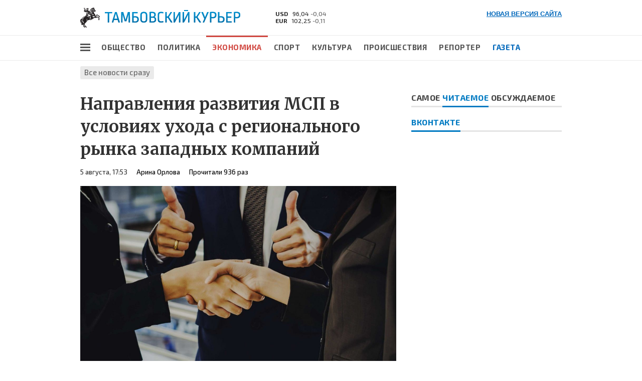

--- FILE ---
content_type: text/html; charset=UTF-8
request_url: https://old.tmbtk.ru/news/economy/29605/
body_size: 8539
content:
<!doctype html>
<head>
<meta http-equiv="Cache-Control" content="no-cache, no-store, must-revalidate" />
<meta http-equiv="Pragma" content="no-cache" />
<meta http-equiv="Expires" content="0" />
<meta http-equiv="content-type" content="text/html; charset=UTF-8" />
<meta name="viewport" content="width=1000">
<title>Направления развития МСП в условиях ухода с регионального рынка западных компаний | Новости Тамбова | Экономика | Тамбовский курьер</title>
<meta name="Description" content="Направления развития МСП в условиях ухода с регионального рынка западных компаний" />
<meta name="Keywords" content="" />
<meta name="title" content='Направления развития МСП в условиях ухода с регионального рынка западных компаний' />
<meta property="og:title" content='Направления развития МСП в условиях ухода с регионального рынка западных компаний' />
<meta property="og:description" content='В результате этого ухода освободились перспективные ниши для малого и среднего бизнеса. В сегодняшней статье мы уделим внимание такой сфере, как внутренний туризм, а также расскажем о существующих рисках и сложностях' />
<meta property="og:url" content="https://tmbtk.ru/news/economy/29605/" />
<meta property="og:type" content="article">
<meta property="og:image" content="https://media.tmbtk.ru/news/20230802/1ae95f701cccc10e3bd8a5d2e254df35.jpg" /><link rel="https://media.tmbtk.ru/news/20230802/1ae95f701cccc10e3bd8a5d2e254df35.jpg">
<meta property="og:site_name" content="Тамбовский курьер" />
<meta name="twitter:site" content="@tmbTKru">
<meta name="twitter:creator" content="@tmbTKru">
<meta name="twitter:title" content='Направления развития МСП в условиях ухода с регионального рынка западных компаний'>
<meta name="twitter:description" content='В результате этого ухода освободились перспективные ниши для малого и среднего бизнеса. В сегодняшней статье мы уделим внимание такой сфере, как внутренний туризм, а также расскажем о существующих рисках и сложностях'>
<link rel="icon" type="image/x-icon" href="/favicon.ico">
<link href="//fonts.googleapis.com/css?family=Exo+2:400,500,700&subset=latin,cyrillic" rel="stylesheet" type="text/css">
<link href="//fonts.googleapis.com/css?family=Roboto:500&subset=latin,cyrillic" rel="stylesheet" type="text/css">
<link href="//fonts.googleapis.com/css?family=Merriweather:700&subset=latin,cyrillic" rel="stylesheet" type="text/css">
<link rel="stylesheet" href="/style.css" media="all">
<script src="/img/jquery.min.js"></script>
<script src="/img/main.js"></script>
</head>
<body>
<div id="wrapper">
<!-- <div class="header_bn"><img src="/img/bn/bn_3.jpg" alt="bn"></div> -->
<div id="header">
<div class="header_top">
<div class="width_site">
<div style="float:right;font-weight:bold"><a href="https://tmbtk.ru/" title="Тамбовский курьер">НОВАЯ ВЕРСИЯ САЙТА</a></div>
<div id="logo_image"></div>
<a href="/"><div id="logo"></div></a>
<div class="currency"><div class="line" title="Курс ЦБ РФ на сегодня (24.09.2023)"><span class="name">USD</span> <span class="value">96,04</span> <span class="change">-0,04</span></div><div class="line" title="Курс ЦБ РФ на сегодня (24.09.2023)"><span class="name">EUR</span> <span class="value">102,25</span> <span class="change">-0,11</span></div></div>
</div>
</div>
<div class="width_site">
<ul id="main_nav" class="width_site">
<div id="site_map" title="Карта сайта"></div>
<li><a href="/news/society/">Общество</a></li>
<li><a href="/news/politics/">Политика</a></li>
<li><a href="/news/economy/" class="select">Экономика</a></li>
<li><a href="/news/sport/">Спорт</a></li>
<li><a href="/news/culture/">Культура</a></li>
<li><a href="/news/incidents/">Происшествия</a></li>
<li><a href="/news/reporter/">Репортер</a></li>
<li><a href="/newspaper/" class="new_hlink">Газета</a></li>
</ul>
</div>
</div>
<div id="page_nav">
    <div class="width_site">
        <a href="/news/">Все новости сразу</a>
    </div>
</div>
<div class="width_site">
<div class="main_block">
<div class="article_content">
<div class="title"><h1>Направления развития МСП в условиях ухода с регионального рынка западных компаний</h1></div><div class="info"><span class="date">5 августа, 17:53</span> <span>Арина Орлова</span> <span>Прочитали 936 раз</span></div><div class="img_block"><div class="img" style="background-image: url(https://media.tmbtk.ru/news/20230802/1ae95f701cccc10e3bd8a5d2e254df35.jpg);"></div></div><div class="stitle">В результате этого ухода освободились перспективные ниши для малого и среднего бизнеса. В сегодняшней статье мы уделим внимание такой сфере, как внутренний туризм, а также расскажем о существующих рисках и сложностях</div><div class="text"><p><strong>ВНУТРЕННИЙ ТУРИЗМ</strong></p><p><p>В конце 2021 года была утверждена программа «Развитие туризма» на ближайшие восемь лет, согласно которой планируется обеспечить россиян современной туристической инфраструктурой. Как пишет "Собиз Инфо", несмотря на многомиллиардные инвестиции в развитие этого направления, эксперты по-прежнему отмечают дефицит номерного фонда. Именно нехватка отелей становится причиной повышения цен. При этом уже в 2022 году бронирование туров по городам России в три раза превысило прошлогодние показатели. Об этом заявили в объединении туроператоров «Турпомощь». <p>  </p><p><p>Большинство жителей нашей страны (77 процентов) указали, что с удовольствием путешествовали по России в прошлом и продолжают делать это сейчас. Трем процентам респондентов категорически не нравится отдых в России, и они предпочитают проводить отпуск за рубежом. <p>  </p><p><p>Самым доступным и популярным видом проведения отдыха в России участники опроса назвали автомобильные путешествия по стране (57 процентов), затем – поездки на морские курорты (56 процентов), походы и активный отдых (43 процента). <p>  </p><p><p>Все эти данные говорят о том, что туристические бизнес-проекты в ближайшие несколько лет точно будут перспективны. <p>  </p><p><p>В связи с сегодняшней ситуацией путешествия внутри страны особенно актуальны. Помимо традиционных популярных маршрутов (поездок в Москву, Санкт-Петербург, по городам Золотого кольца и на юг России), появляются все новые и новые. Так как инфраструктура в этих местах еще не особо развита, можно успеть быстро занять свободную нишу. <p>  </p><p><p>Регионы Черноземья активно включились в эту повестку и работают над формированием собственного туристического профиля и точек притяжения. Эксперты считают, что соседство с Москвой и северной столицей - один из факторов, на которые Черноземью стоит опираться в построении туристической политики: «Нужно рассказывать, зачем сюда можно приехать. Информация должна быть объемной. У вас всего в шести часах на поезде находится гигантское количество людей, живущих в Московской агломерации». <p>  </p><p><p>Логистика подтверждает - у каждой из областей Черноземья есть сложившийся, растущий пассажиропоток с каким-то из столичных городов, который при желании можно направить в туристическое русло. Самым популярным в регионе, как и годом ранее, остается Воронеж - чаще всего в него летят из СанктПетербурга. Следующий по популярности - Белгород, который навещают в первую очередь жители столицы. В 2021 году, судя по числу перелетов, город стал на 50 процентов востребованнее, чем годом ранее. Липецк также поднялся в популярности на 50 процентов. В Тамбов чаще всего прилетают из Санкт-Петербурга и Краснодара. Популярность Тамбова за год также выросла. Из регионов России в Тамбов стали летать в два раза больше путешественников. <p>  </p><p><p>Следует отметить, что на туристическом рынке есть особенные ниши, которые пользуются популярностью у путешественников. Стоит обратить внимание на такое направление, как агро-, экотуризм. Он востребован у жителей крупных городов, которые отправляются в отдаленные села, на фермы для того, чтобы отключиться от городской суеты. <p>  </p><p><p><strong>ЗДОРОВЫЙ ОБРАЗ ЖИЗНИ </strong><p>  </p><p><p>Индустрия здорового образа жизни в России стремительно развивается и становится все более популярной. В последние годы наблюдается рост интереса к здоровому питанию, физической активности и уходу за собой. <p>  </p><p><p>Одной из главных тенденций в индустрии ЗОЖ является рост спроса на натуральные и органические продукты питания. Все больше людей предпочитают покупать свежие овощи и фрукты, мясо без гормонов и антибиотиков, а также продукты без искусственных добавок и консервантов. <p>  </p><p><p>Еще одной важной тенденцией является увеличение числа людей, занимающихся спортом и физической активностью. В России открывается все больше спортивных клубов, фитнес-центров и студий, где можно заниматься различными видами спорта .<p>  </p><p><p>Несмотря на то что отрасль, связанная со здоровым образом жизни, сильно пострадала во время пандемии, доля россиян, которые серьезно относятся к системе питания и физической нагрузке, составляет не менее шестнадцати процентов. <p>  </p><p><p>Предпринимателям, планирующим вести бизнес в сфере ЗОЖ, придется учитывать несколько рисков: - снижение доходов потенциальных клиентов, потеря работы; <p>  </p><p><p>- переход на онлайн-занятия спортом (тренд набирал обороты в пандемию); <p>  </p><p><p>- снижение мотивации в результате потока негативных новостей. <p>  </p><p><p>В то же время тренд на здоровый образ жизни может получить новый стимул для развития в связи с ростом интереса к внутреннему туризму и желанию восстановить здоровье после коронавируса. Например, Российский союз туриндустрии заявил об ажиотажном спросе на отдых в санаториях. <p>  </p><p><p><strong>ЗАБОТА ОБ ЭКОЛОГИИ </strong><p>  </p><p><p>Это направление крепко связано и с желанием людей следовать ЗОЖ, и с осознанным шопингом. Бизнес-идеи на стыке таких тем могут оказаться востребованными в 2023 году. <p>  </p><p><p>Все больше люди начинают задумываться об окружающей среде и о влиянии на их здоровье того, что они потребляют. Поэтому одной из ниш, набирающих обороты, является производство натуральных, экологически чистых продуктов, органической косметики и так далее. Также активно развиваются бизнесы, занимающиеся раздельной сортировкой мусора, его переработкой. <p>  </p><p><p>Кроме того, есть сразу несколько сфер производства и оказания услуг, где реально рассчитывать на удачный старт: благоустройство ландшафтов, разработки по ресурсосбережению, использование в разных целях вторсырья, организация экодосуга, переработка мусора, безопасные товары для «умного дома». <p>  </p><p><p><strong>РИСКИ ДЛЯ ЗАПУСКА БИЗНЕСА В 2023 ГОДУ </strong><p>  </p><p><p>Несмотря на перспективы и открывающиеся ниши, запуск бизнеса в 2023 году сопряжен с различными рисками. Проблемы могут возникнуть не только в связи с прекращением поставок (если сотрудничество планируется с европейской компанией), но и сокращением ассортимента, сложностями в создании логистических цепочек, ростом стоимости сырья, комплектующих или конечного продукта. <p>  </p><p><p><strong>ПРОБЛЕМЫ С ВЫБОРОМ ПОСТАВЩИКА </strong><p>  </p><p><p>С этой проблемой предприниматели сталкиваются обычно на начальных этапах развития бизнеса. Но с учетом экономической напряженности риск пересечься с недобросовестным контрагентом возрастает. <p>  </p><p><p>Допустим, вы заключили договор, провели оплату, а товар вам не поставили. Чтобы этого избежать, перед подписанием договора тщательно проверяйте документы и историю компании, просите предоставить гарантию, внимательно анализируйте деятельность поставщика. В текущих условиях не стоит забывать о возможных валютных рисках. С ростом курса доллара многим компаниям стало невыгодно продавать товары по старой цене в России, им пришлось полностью перестроить бизнес-стратегию либо увеличить цены, из-за чего они могли потерять лояльных клиентов. <p>  </p><p><p><strong>СЛОЖНОСТИ В ПРИВЛЕЧЕНИИ ИНВЕСТИЦИЙ</strong><p>  </p><p><p>&nbsp;Отсутствие финансирования - барьер для развития бизнеса. А сегодня компаниям стало сложнее привлекать средства. <p>  </p><p><p>Еще до начала кризиса многие отрасли не имели прямого доступа к традиционным инструментам финансирования - например, логистика или маркетплейсы. Риск-политика ужесточилась даже у тех инвесторов, которые финансируют классические типы бизнеса. Государство следует правильному вектору поддержки предпринимателей, однако мы видим, что далеко не все меры раскрылись должным образом, что создает сложности при запуске бизнеса. Банки не до конца понимают, как работать с льготным финансированием, не могут оптимизировать работу с предприятиями.<p>  </p><p><p><strong>&nbsp;ВАЛЮТНЫЕ РИСКИ </strong><p>  </p><p><p>Постоянные изменения курса и вынужденное переориентирование логистических цепочек для доставки импортного товара создают немало проблем бизнесу. Многие предприниматели признаются, что пока даже не понимают, какой будет конечная цена товара из-за роста транспортных расходов. <p>  </p><p><p>Если раньше товар покупали в Европе, то теперь большинство развернулись в сторону Китая. Заказали товар, когда курс доллара был на пике в районе 120 рублей и выше, а товар идет два-три месяца. На сегодняшний день курс уже 93 рубля. Многие попали на курсовую разницу. И таких примеров с валютными рисками можно привести много. <p>  </p><p><p>Резюмируя сказанное выше, можно сделать вывод: несмотря на крайне непростую экономическую ситуацию, в регионе сохраняются хорошие возможности для развития малого и среднего предпринимательства. Освободившиеся с уходом иностранных компаний рыночные ниши в сочетании с мерами государственной поддержки позволяют региональным предприятиям реализовать свой потенциал и занять достойное место в новом, еще только формирующемся экономическом ландшафте. <p>  </p><p><p><strong>Елена КАЗЬМИНА</strong><p></p></div><ul class="sn_like"><li class="vk goodshare" data-type="vk" title="Поделиться">Вконтакте <span class="counter">›</span> <span data-counter="vk"></span></li><li class="fb goodshare" data-type="fb" title="Поделиться">Фейсбук <span class="counter">›</span> <span data-counter="fb"></span></li><li class="ok goodshare" data-type="ok" title="Поделиться">Одноклассники <span class="counter">›</span> <span data-counter="ok"></span></li><li class="tw goodshare" data-type="tw" title="Поделиться">Твиттер</li></ul></div>
<div class="main_right_col">
<div class="switchable_tabs">
<div class="cat_title tabs_title">Самое <span class="select">читаемое</span>
<span class="deselect">обсуждаемое</span>
</div>
<div class="tabs">
<div class="tab_item">
</div>
<div class="tab_item">
<div class="top_news"><div class="date">12 октября, 12:44</div><div class="icon_views"></div> <div class="text">1683</div><div class="icon_comments"></div> <div class="text">0</div><div class="title"><a href="/news/society/29883/">Первые соцобъекты подключили к газу по программе социальной догазификации</a></div></div><div class="top_news"><div class="date">5 октября, 10:28</div><div class="icon_views"></div> <div class="text">1828</div><div class="icon_comments"></div> <div class="text">0</div><div class="title"><a href="/news/society/29881/">Максим Егоров проверил ход работ по благоустройству в Тамбове</a></div></div><div class="top_news"><div class="date">5 октября, 09:56</div><div class="icon_views"></div> <div class="text">1795</div><div class="icon_comments"></div> <div class="text">0</div><div class="title"><a href="/news/society/29880/">«Единая Россия» дала старт Всероссийскому конкурсу к 30-летию Конституции РФ</a></div></div><div class="top_news"><div class="date">30 сентября, 19:18</div><div class="icon_views"></div> <div class="text">4396</div><div class="icon_comments"></div> <div class="text">0</div><div class="title"><a href="/news/society/29879/">Капремонт в Нижнешибряйской школе Уваровского муниципального округа продолжится в ближайшее время</a></div></div><div class="top_news"><div class="date">30 сентября, 19:02</div><div class="icon_views"></div> <div class="text">1705</div><div class="icon_comments"></div> <div class="text">0</div><div class="title"><a href="/news/society/29878/">С момента воссоединения новых регионов с Россией прошёл год - чем он запомнился</a></div></div></div>
</div>
</div>
<!-- <div class="bn_300x500"><a href="http://www.ipoteka-tmb.ru/" target="_blank"><img src="/img/bn/bn_4.jpg" alt="АИЖК"></a></div> -->
<div class="switchable_tabs">
<div class="cat_title tabs_title">
<span class="select">Вконтакте</span> <!-- <span class="deselect">Фейсбук</span> -->
</div>
<div class="tabs">
<div class="tab_item">
<script type="text/javascript" src="//vk.com/js/api/openapi.js?121"></script>
<!-- VK Widget -->
<div id="vk_groups"></div>
<script type="text/javascript">
VK.Widgets.Group("vk_groups", {mode: 0, width: "300", height: "350", color1: 'FFFFFF', color2: '2B587A', color3: '5B7FA6'}, 74347476);
</script>
</div>
<!-- <div class="tab_item">
</div> -->
</div>
</div>
</div>
</div>
</div>
<script src="/img/goodshare.min.js"></script>
<!--<div class="footer_bn"><img src="/img/bn/bn_6.jpg"></div>-->
<div id="footer">
<div class="width_site">
<div class="footer_content">
<ul class="footer_nav">
<li><a href="/news/society/">Общество</a></li><li><a href="/news/politics/">Политика</a></li><li><a href="/news/economy/" class="select">Экономика</a></li><li><a href="/news/sport/">Спорт</a></li><li><a href="/news/culture/">Культура</a></li><li><a href="/news/incidents/">Происшествия</a></li></ul>
<ul class="footer_nav">
<li><a href="/news/reporter/">Репортер</a></li><li><a href="/newspaper/">Газета</a></li><li><a href="/galleries/">Фотогалереи</a></li></ul>
<ul class="footer_nav">
<li><a href="/info/">Редакция</a></li><li><a href="/info/contacts/">Контактная информация</a></li><li><a href="/info/advert/">Размещение рекламы</a></li></ul>
</div>
</div>
<div class="footer_spacer"></div>
<div class="width_site">
<div class="footer_content">
<span class="sn_link"><a href="https://vk.com/public74347476" target="_blank">Вконтакте</a></span>
<span class="sn_link"><a href="http://ok.ru/tambovskymessenger" target="_blank">Одноклассники</a></span>
<span class="sn_link"><a href="http://www.t.me/tmbtk" target="_blank">Телеграм</a></span>
</div>
</div>
<div class="footer_spacer"></div>
<div class="width_site">
<div class="footer_content">
<div class="copy"><p>© 2018 Сетевое издание «Тамбовский курьер» зарегистрировано в Федеральной службе по надзору в сфере связи,<br>информационных технологий и массовых коммуникаций (Роскомнадзор) 03 августа 2017 года. Свидетельство о регистрации ЭЛ № ФС 77-70495.</p>
<p>Учредитель: Сергеев Владимир Владимирович.</p>
<p>Главный редактор: Сергеев Владимир Владимирович.</p>
<p>Адрес электронной почты редакции: <a href="mailto:mail@tmbtk.ru">mail@tmbtk.ru</a>.</p> 
<p>Телефон редакции: 8 (4752) 72-69-37.</p>
<p>Настоящий ресурс может содержать материалы 18+</p></div>
<div class="counter">
<!--LiveInternet counter--><script type="text/javascript"><!--
document.write("<a href='//www.liveinternet.ru/click' "+
"target=_blank><img src='//counter.yadro.ru/hit?t45.4;r"+
escape(document.referrer)+((typeof(screen)=="undefined")?"":
";s"+screen.width+"*"+screen.height+"*"+(screen.colorDepth?
screen.colorDepth:screen.pixelDepth))+";u"+escape(document.URL)+
";"+Math.random()+
"' alt='' title='LiveInternet' "+
"border='0' width='31' height='31'><\/a>")
//--></script><!--/LiveInternet-->
</div>
</div>
</div>
</div>
</div>
</body>
</html>

--- FILE ---
content_type: text/css
request_url: https://old.tmbtk.ru/style.css
body_size: 6183
content:
@charset "UTF-8";

html, body {
    margin: 0;
    padding: 0;
    font-size: 13px;
    font-family: Verdana, Tahoma, Arial;
    background: #fff;
    color: #333;
}

table, img {
    border: 0;
    border-collapse: collapse;
}

a {
    color: #0168bb;
}

a:hover {
    color: #d14942;
}

ul {
    margin: 0;
    padding: 0;
}

h1 {
    font-size: 100%;
    margin: 0;
}

h2 {
    font-size: 100%;
    margin: 0;
}

h3 {
    font-size: 100%;
    margin: 0;
}

#wrapper {
    position: relative;
    /*padding-bottom: 100px;*/
}

.width_site {
    margin: 0 auto;
    width: 960px;
}

.bn_margin {
    margin-bottom: 40px;
}

#footer {
    position: relative;
    background: #333;
    box-shadow: 0px 10px 20px -7px #000 inset;
    margin: 100px 0 0 0;
}

#footer .footer_spacer {
    display: block;
    width: 100%;
    height: 1px;
    background: #595959;
}

#footer .footer_content {
    font-family: 'Exo 2', sans-serif;
    font-weight: 400;
    font-size: 100%;
    letter-spacing: .5px;
    color: #b3b3b3;
    padding: 25px 0;
    line-height: 1.5;
}

#footer .footer_content .sn_link{
    margin: 0 30px 0 0;
}

#footer .footer_content .counter {
    float: right;
}

#footer .footer_content .footer_nav {
    position: relative;
    float: left;
    list-style: none;
    margin: 0 50px 0 0;
}

#footer .footer_content .footer_nav > li {
    line-height: 1.2;
    padding: 3px 0 5px 0;
    font-size: 110%;
}

#footer .footer_content .footer_nav > li a, #footer .footer_content .sn_link a {
    text-decoration: none;
    color: #b3b3b3;
    border-bottom: 1px solid rgba(179,179,179,.3);
    transition: all .2s ease 0s;
}

#footer .footer_content .footer_nav > li a:hover, #footer .footer_content .sn_link a:hover {
    color: #ff643f;
    border-bottom: 1px solid rgba(255,100,63,.5);
}

#footer .footer_content .footer_nav > li .select:hover {
    color: #ff643f;
    border-bottom: none;
}

#footer .footer_content .footer_nav > li .select {
    border-bottom: none;
    border-radius: 3px;
    -webkit-border-radius: 3px;
    background: #222;
    color: #b3b3b3;
    font-weight: 500;
    padding: 3px 8px 5px 8px;
    margin-left: -8px;
}

#footer .footer_content .copy {
    margin: 0 0 60px 0;
    display: inline-block;
}

#footer .footer_content .copy  p {
    margin: 0 0 7px 0;
}

#footer .footer_content .copy  a {
    color: #b3b3b3;
    text-decoration: none;
}

#header {
    height: 80px;
    margin: 20px 0;
}

.header_top {
    height: 50px;
    border-bottom: 1px solid #eaeaea;
}

#logo_image {
    position: relative;
    float: left;
    width: 39px;
    height: 40px;
    top: -5px;
    left: 0;
    background: url(/img/logo-image.png) no-repeat;
}

#logo {
    position: relative;
    float: left;
    width: 270px;
    height: 25px;
    background: url(/img/logo-text.png) no-repeat;
    z-index: 999;
    margin: 0 0 0 10px;
}

.currency {
    position: relative;
    float: left;
    font-family: 'Exo 2', sans-serif;
    font-weight: 500;
    font-size: 95%;
    margin: 0 0 0 70px;
}

.currency .name {
    font-weight: 700;
    padding: 0 5px 0 0;
}

.currency .change {
    color: #666;
}

.currency .value {
    display: inline-block;
    min-width: 33px;
}

#main_nav {
    position: relative;
    float: left;
    list-style: none;
    width: 930px;
    padding: 0 0 0 30px;
    top: 0;
}

#main_nav > li {
    position: relative;
    float: left;
    font-family: 'Exo 2', sans-serif;
    font-weight: 700;
    font-size: 115%;
    letter-spacing: .5px;
    text-transform: uppercase;
    text-decoration: none;
}

#main_nav > li a {
    display: block;
    padding: 0 12px;
    line-height: 41px;
    text-decoration: none;
    color: #555;
    transition: all .5s ease 0s;
    border-top: 3px solid #fff;
}

#main_nav > li a:hover {
    color: #007ac2;
    border-top: 3px solid #007ac2;
}

#main_nav > li .select {
    color: #d14942;
    border-top: 3px solid #d14942;
}

.page_title {
    margin: 0 0 0 0;
    padding: 0 0 30px 0;
    font-family: Merriweather, sans-serif;
    font-weight: 700;
    font-size: 250%;
}

#page_nav {
    border-top: 1px solid #eaeaea;
    font-family: 'Exo 2', sans-serif;
    font-size: 115%;
    font-weight: 500;
    line-height: 46px;
    height: 49px;
    padding: 0 0 0px 0;
    margin: 0 0 15px 0;
}

#page_nav a, .archive_nav a {
    text-decoration: none;
    border-bottom: none;
    border-radius: 3px;
    -webkit-border-radius: 3px;
    background: #eaeaea;
    color: #666;
    padding: 3px 8px 5px 8px;
    margin: 0 5px 0 0;
}

#page_nav a:hover, .archive_nav a:hover, .archive_nav.select a {
    background: #007ac2;
    color: #fff;
}

#page_nav .select {
    border-bottom: none;
    border-radius: 3px;
    -webkit-border-radius: 3px;
    background: #007ac2;
    color: #fff;
    padding: 3px 8px 5px 8px;
    margin: 0 5px 0 0;
}

#page_nav .select h1 {
    display: inline-block;
    font-weight: inherit;
}

#site_map {
    position: absolute;
    z-index: 9999;
    top: 16px;
    left: 0;
    height: 15px;
    width: 20px;
    background: url(/img/icons.png) 0 0 no-repeat;
    cursor: pointer;
    transition: all .2s ease 0s;
}

#site_map:hover {
    background-position: 0 -20px;
    transition: all .2s ease 0s;
}

.latest_news {
    height: 423px;
    margin-bottom: 30px;
}

.latest_news .main_big {
    position: relative;
    float: left;
    width: 318px;
    height: 423px;
    overflow: hidden;
}

.latest_news .main_big .img {
    -webkit-background-size: cover;
    -moz-background-size: cover;
    -o-background-size: cover;
    background-size: cover;
    background-position: center center;
    background-repeat: no-repeat;
    width: 318px;
    height: 423px;
    box-sizing: border-box;
    -moz-transition: all .5s;
    -webkit-transition: all .5s;
    transition: all .5s;
    -moz-transform: scale(1,1);
    -webkit-transform: scale(1,1);
    transform: scale(1,1);
}

.latest_news .main_small {
    position: relative;
    float: left;
    width: 318px;
    height: 210px;
    margin: 0 0 3px 0;
    overflow: hidden;
}

.latest_news .main_small .img {
    -webkit-background-size: cover;
    -moz-background-size: cover;
    -o-background-size: cover;
    background-size: cover;
    background-position: center center;
    background-repeat: no-repeat;
    width: 318px;
    height: 210px;
    box-sizing: border-box;
    -moz-transition: all .5s;
    -webkit-transition: all .5s;
    transition: all .5s;
    -moz-transform: scale(1,1);
    -webkit-transform: scale(1,1);
    transform: scale(1,1);
}

.latest_news .main_small.first_spacer_news {
    margin: 0 3px 3px 3px;
}

.latest_news .main_small.second_spacer_news {
    margin: 0 3px 0 3px;
}

.latest_news .main_big a:before, .latest_news .main_small a:before {
    bottom: 0;
    content: "";
    display: block;
    height: 100%;
    width: 100%;
    position: absolute;
    z-index: 1;
    background: -moz-linear-gradient(top,rgba(0,0,0,0) 0%,rgba(0,0,0,.7) 100%);
    background: -webkit-gradient(linear,left top,left bottom,color-stop(0%,rgba(0,0,0,0)),color-stop(100%,rgba(0,0,0,.7)));
    background: -webkit-linear-gradient(top,rgba(0,0,0,0) 0%,rgba(0,0,0,.7) 100%);
    background: -o-linear-gradient(top,rgba(0,0,0,0) 0%,rgba(0,0,0,.7) 100%);
    background: -ms-linear-gradient(top,rgba(0,0,0,0) 0%,rgba(0,0,0,.7) 100%);
    background: linear-gradient(to bottom,rgba(0,0,0,0) 0%,rgba(0,0,0,.7) 100%);
    filter: progid: DXImageTransform.Microsoft.gradient(startColorstr='#000000', endColorstr='#b30000', GradientType=0);
    -webkit-transition: background-color .3s ease;
    -moz-transition: background-color .3s ease;
    -o-transition: background-color .3s ease;
    transition: background-color .3s ease;
}

.latest_news .main_big:hover a:before, .latest_news .main_small:hover a:before {
    background-color: rgba(0,0,0,.5);
    -webkit-transition: background-color .5s ease;
    -moz-transition: background-color .5s ease;
    -o-transition: background-color .5s ease;
    transition: background-color .5s ease;
}

.latest_news a:hover .img {
    -moz-transform: scale(1.2,1.2);
    -webkit-transform: scale(1.2,1.2);
    transform: scale(1.2,1.2);
}

.latest_news .news_info_container {
    position: absolute;
    z-index: 1;
    width: 100%;
    bottom: 0;
}

.latest_news .news_info_container .title {
    position: relative;
    float: left;
    font-family: 'Exo 2', sans-serif;
    font-weight: 500;
    text-decoration: none;
    padding: 5px 15px 20px 15px;
    color: #dedede;
}

.latest_news .main_big .title {
    font-size: 180%;
}

.latest_news .main_small .title {
    font-size: 130%;
    letter-spacing: .5px;
}

.latest_news .news_info_container .category {
    -webkit-transition: background-color .5s ease;
    -moz-transition: background-color .5s ease;
    -o-transition: background-color .5s ease;
    transition: background-color .5s ease;
}

.latest_news .news_info_container .category {
    position: relative;
    float: left;
    background-color: rgba(0,0,0,.7);
    font-family: 'Roboto', sans-serif;
    font-size: 90%;
    font-weight: 500;
    line-height: 1;
    color: #fff;
    padding: 5px 6px 4px 6px;
    text-transform: uppercase;
    text-decoration: none;
    margin: 0 0 0 15px;
    letter-spacing: .5px;
}

.latest_news a:hover .news_info_container .category {
    background: #007ac2;
}

.latest_news .news_info_container .views_comments {
    position: relative;
    float: left;
    color: #666;
    font-family: 'Roboto', sans-serif;
    font-size: 90%;
    font-weight: 500;
    margin: 0 0 0 20px;
    display: block;
}

.latest_news .news_info_container .views_comments .icon_views {
    position: relative;
    float: left;
    z-index: 9999;
    top: 5px;
    left: 0;
    height: 9px;
    width: 16px;
    background: url(/img/icons.png) 0 -40px no-repeat;
    padding: 0 5px 0 0; 
}

.latest_news .news_info_container .views_comments .icon_comments {
    position: relative;
    float: left;
    z-index: 9999;
    top: 4px;
    left: 0;
    height: 12px;
    width: 10px;
    background: url(/img/icons.png) -25px 0 no-repeat;
    padding: 0 5px 0 0; 
    margin: 0 0 0 10px;
}

.latest_news a:hover .news_info_container .views_comments .icon_views {
    background-position: 0 -54px;
}

.latest_news a:hover .news_info_container .views_comments .icon_comments {
    background-position: -25px -17px;
}

.latest_news .news_info_container .views_comments .text {
    position: relative;
    float: left;
    top: 3px;
    left: 0;
}

.latest_news a:hover .news_info_container .views_comments .text {
    color: #b2b2b2;
}

.latest_news .news_info_container .views_comments:after, #wrapper:after, .main_right_col .top_news:after, .main_block:after, .main_right_col .b_news:after, #footer:after, .footer_content:after, .grey_block:after, .cat_top_news:after, .all_news .news_item:after, .sn_like:after, .line_spacer:after, .newspaper_content .number:after, .archive_first_line:after, .all_news .number:after, .article_content .number:after {
    clear: both;
}

.latest_news .news_info_container .views_comments:before, .latest_news .news_info_container .views_comments:after, #wrapper:before, #wrapper:after, .main_right_col .top_news:before, .main_right_col .top_news:after, .main_block:before, .main_block:after, .main_right_col .b_news:before, .main_right_col .b_news:after, #footer:before, #footer:after, .footer_content:before, .footer_content:after, .grey_block:before, .grey_block:after, .cat_top_news:before, .cat_top_news:after, .all_news .news_item:before, .all_news .news_item:after, .sn_like:before, .sn_like:after, .line_spacer:before, .line_spacer:after, .newspaper_content .number:before, .newspaper_content .number:after, .archive_first_line:before, .archive_first_line:after, .all_news .number:before, .all_news .number:after, .article_content .number:before, .article_content .number:after {
    content: " ";
    display: table;
}

.all_category_news {
    position: relative;
    float: left;
    width: 630px;
}

.main_block {
    margin: 0 0 40px 0;
}

.all_category_news .left_col, .all_category_news .right_col {
    position: relative;
    float: left;
    width: 300px;
}

.all_category_news .right_col {
    margin: 0 0 0 30px;
}

.all_category_news .cat_title, .main_right_col .cat_title, .main_block .cat_title {
    font-family: 'Exo 2', sans-serif;
    font-weight: 700;
    font-size: 125%;
    letter-spacing: .5px;
    text-transform: uppercase;
    box-shadow: #e4e4e4 0 -3px 0 inset;
    margin: 0 0 20px 0;
    color: #444;
}

.all_category_news .cat_title a, .main_right_col .cat_title a, .main_block .cat_title a {
    display: inline-block;
    padding: 0 0 10px 0;
    text-decoration: none;
    transition: all .3s ease 0s;
    box-shadow: #007ac2 0 -3px 0 inset;
    color: #007ac2;
}

.main_right_col .cat_title .select, .all_category_news .cat_title .select, .block_title .select {
    display: inline-block;
    padding: 0 0 10px 0;
    text-decoration: none;
    transition: all .3s ease 0s;
    box-shadow: #007ac2 0 -3px 0 inset;
    color: #007ac2;
}

.main_right_col .cat_title .deselect:hover, .all_category_news .cat_title .deselect:hover {
    cursor: pointer;
    padding: 0 0 10px 0;
    box-shadow: #d14942 0 -3px 0 inset;
    color: #d14942;    
}

.all_category_news .cat_title a:hover, .main_right_col .cat_title a:hover, .main_block .cat_title a:hover {
    box-shadow: #d14942 0 -3px 0 inset;
    color: #d14942;
}

.main_right_col {
    position: relative;
    float: left;
    width: 300px;
    margin: 0 0 0 30px;
}

.main_right_col .top_news {
    border-bottom: 1px solid #e4e4e4;
    margin: 0 0 10px 0;
    padding: 0 0 15px 0;
    display: block;
}

.main_right_col .top_news:last-child {
    border-bottom: none;
    display: block;
}

.main_right_col .top_news .title, .week_topnews .title {
    font-family: 'Exo 2', sans-serif;
    font-size: 120%;
    font-weight: 500;
    letter-spacing: .5px;
    line-height: 1.3;
}

.main_right_col .top_news .title a, .week_topnews .title a {
    text-decoration: none;
    color: #444;
    border-bottom: 1px solid rgba(0,0,0,.3);
}

.main_right_col .top_news .title a:hover, .week_topnews .title a:hover {
    color: #d14942;
    border-bottom: 1px solid rgba(209,73,66,.5);
}

.main_right_col .top_news div {
    position: relative;
    float: left;
}

.main_right_col .top_news .icon_views, .galleries_content .gallery_item .icon_views {
    position: relative;
    float: left;
    top: 3px;
    left: 0;
    height: 9px;
    width: 16px;
    background: url(/img/icons.png) 0 -68px no-repeat;
    margin: 0 5px 0 10px; 
}

.main_right_col .top_news .icon_comments {
    position: relative;
    float: left;
    top: 2px;
    left: 0;
    height: 12px;
    width: 10px;
    background: url(/img/icons.png) -25px -34px no-repeat;
    padding: 0 5px 0 0; 
    margin: 0 0 0 10px;
}

.main_right_col .top_news .text {
    position: relative;
    float: left;
    left: 0;
}

.switchable_tabs .tabs .tab_item:first-child {
    display: block;
}

.switchable_tabs .tabs .tab_item {
    display: none;
}

.all_category_news .first_news .img {
    -webkit-background-size: cover;
    -moz-background-size: cover;
    -o-background-size: cover;
    background-size: cover;
    background-position: center center;
    background-repeat: no-repeat;
    width: 300px;
    height: 210px;
    box-sizing: border-box;
    margin: 0 0 15px 0;
}

.all_category_news .first_news .title, .all_category_news .other_news .title, .cat_top_news .news_item .title, .all_news .news_item .title {
    font-family: 'Exo 2', sans-serif;
    font-size: 120%;
    font-weight: 700;
    letter-spacing: .5px;
    line-height: 1.3;
}

.all_category_news .other_news .title {
    font-weight: 500;
}

.all_category_news .first_news .title a, .all_category_news .other_news .title a, .main_right_col .b_news .title a, .cat_top_news .news_item .title a, .all_news .news_item .title a, .info_block a, .galleries_content .gallery_item .title a, .archive_item .title a, .archive_col_right .title a, .archive_col_left .title a {
    text-decoration: none;
    color: #444;
    border-bottom: 1px solid rgba(0,0,0,.3);
}

.all_category_news .other_news .title a {
    color: #000;
}

.all_category_news .first_news .title a:hover, .all_category_news .other_news .title a:hover, .main_right_col .b_news .title a:hover, .cat_top_news .news_item .title a:hover, .cat_top_news .news_item:hover .title a, .all_news .news_item .title a:hover, .info_block a:hover, .galleries_content .gallery_item .title a:hover, .archive_item .title a:hover, .archive_col_right .title a:hover, .archive_col_left .title a:hover {
    color: #d14942;
    border-bottom: 1px solid rgba(209,73,66,.5);
}

.all_category_news .first_news:hover .title a {
    color: #d14942;
    border-bottom: 1px solid rgba(209,73,66,.5);
}

.all_category_news .first_news .date, .all_category_news .other_news .date, .main_right_col .top_news .date, .main_right_col .top_news .text, .cat_top_news .news_item .date, .all_news .news_item .date, .week_topnews .date {
    font-family: 'Exo 2', sans-serif;
    font-size: 90%;
    font-weight: 500;
    letter-spacing: .5px;
    color: #959595;
    margin: 0 0 5px 0;
}

.all_category_news .other_news {
    display: block;
    margin: 15px 0;
    padding: 10px 0 0 0;
    border-top: 1px solid #e4e4e4;
}

.all_category_news .first_news .title a:visited, .all_category_news .other_news .title a:visited, .main_right_col .top_news .title a:visited, .main_right_col .b_news .title a:visited, .all_news .news_item .title a:visited, .cat_top_news .news_item .title a:visited, .archive_item .title a:visited, .archive_col_right .title a:visited, .archive_col_left .title a:visited, .week_topnews .title a:visited {
    color: #551a8b;
    border-bottom: 1px solid rgba(85,26,139,.5);
}

.all_category_news .first_news .title a:visited:hover, .all_category_news .first_news:hover .title a:visited, .all_category_news .other_news .title a:visited:hover, .main_right_col .top_news .title a:visited:hover, .main_right_col .b_news .title a:visited:hover, .all_news .news_item .title a:visited:hover, .cat_top_news .news_item .title a:visited:hover, .cat_top_news .news_item:hover .title a:visited, .archive_item .title a:visited:hover, .archive_col_right .title a:visited:hover, .archive_col_left .title a:visited:hover, .week_topnews .title a:visited:hover {
    color: #d14942;
    border-bottom: 1px solid rgba(209,73,66,.5);
}

.main_right_col .b_news .img {
    position: relative;
    float: left;
    -webkit-background-size: cover;
    -moz-background-size: cover;
    -o-background-size: cover;
    background-size: cover;
    background-position: center center;
    background-repeat: no-repeat;
    width: 80px;
    height: 80px;
    box-sizing: border-box;
}

.main_right_col .b_news:hover .title a {
    color: #d14942;
    border-bottom: 1px solid rgba(209,73,66,.5);
}

.main_right_col .b_news {
    min-height: 80px;
    margin: 0 0 20px 0;
}

.main_right_col .b_news .title {
    font-family: 'Exo 2', sans-serif;
    font-size: 120%;
    font-weight: 400;
    letter-spacing: .5px;
    margin: 0 0 0 100px;
}

.photo_album {
    position: relative;
    float: left;
    width: 480px;
    height: 350px;
    box-sizing: border-box;
    overflow: hidden;
}

.photo_album .img {
    -webkit-background-size: cover;
    -moz-background-size: cover;
    -o-background-size: cover;
    background-size: cover;
    background-position: center center;
    background-repeat: no-repeat;
    width: 480px;
    height: 350px;
    box-sizing: border-box;
    -moz-transition: all .5s;
    -webkit-transition: all .5s;
    transition: all .5s;
    -moz-transform: scale(1,1);
    -webkit-transform: scale(1,1);
    transform: scale(1,1);
}

.photo_album a:hover .img {
    -moz-transform: scale(1.2,1.2);
    -webkit-transform: scale(1.2,1.2);
    transform: scale(1.2,1.2);
}

.photo_album:hover a:before {
    background-color: rgba(0,0,0,.6);
    -webkit-transition: background-color .5s ease;
    -moz-transition: background-color .5s ease;
    -o-transition: background-color .5s ease;
    transition: background-color .5s ease;
}

.photo_album a:before {
    bottom: 0;
    content: "";
    display: block;
    height: 100%;
    width: 100%;
    position: absolute;
    z-index: 1;
    background: -moz-linear-gradient(top,rgba(0,0,0,0) 0%,rgba(0,0,0,.7) 100%);
    background: -webkit-gradient(linear,left top,left bottom,color-stop(0%,rgba(0,0,0,0)),color-stop(100%,rgba(0,0,0,.7)));
    background: -webkit-linear-gradient(top,rgba(0,0,0,0) 0%,rgba(0,0,0,.7) 100%);
    background: -o-linear-gradient(top,rgba(0,0,0,0) 0%,rgba(0,0,0,.7) 100%);
    background: -ms-linear-gradient(top,rgba(0,0,0,0) 0%,rgba(0,0,0,.7) 100%);
    background: linear-gradient(to bottom,rgba(0,0,0,0) 0%,rgba(0,0,0,.7) 100%);
    filter: progid: DXImageTransform.Microsoft.gradient(startColorstr='#000000', endColorstr='#b30000', GradientType=0);
    -webkit-transition: background-color .3s ease;
    -moz-transition: background-color .3s ease;
    -o-transition: background-color .3s ease;
    transition: background-color .3s ease;
}

.photo_album.spacer_photo {
    margin: 0 0 0 3px;
    width: 477px;
}

.photo_album .title {
    position: absolute;
    z-index: 1;
    width: 447px;
    bottom: 0;
    font-family: 'Exo 2', sans-serif;
    font-size: 180%;
    font-weight: 500;
    text-decoration: none;
    padding: 0 15px 20px 15px;
    color: #dedede;
}

.photo_album .num_photo {
    font-family: 'Roboto', sans-serif;
    font-size: 50%;
    text-decoration: none;
    padding: 10px 0 0 0;
    margin: 10px 0 0 0;
    display: none;
    letter-spacing: .5px;
    text-transform: uppercase;
    border-top: 1px solid rgba(255,255,255,0.3);
    text-align: center;
}

.photo_album:hover .num_photo {
    display: block;
    transition: all 1s;
}


.grey_block {
    padding: 15px;
    background: #393939;
    border-bottom: 3px solid #007ac2;
}

.grey_block .block {
    position: relative;
    float: left;
    margin: 0 0 0 15px;
    width: 300px;
    box-sizing: border-box;
    color: #b3b3b3;
    font-family: 'Exo 2', sans-serif;
}

.grey_block .block .img {
    -webkit-background-size: cover;
    -moz-background-size: cover;
    -o-background-size: cover;
    background-size: cover;
    background-position: center center;
    background-repeat: no-repeat;
    width: 300px;
    height: 300px;
    box-shadow: 0 2px 3px rgba(0, 0, 0, 0.5);
}

.grey_block .first {
    margin: 0;
}

.grey_block .block:first-child {
    margin: 0;
}

.grey_block .block .title {
    font-size: 120%;
    font-weight: 500;
    padding: 15px 0;
    line-height: 1.4;
    letter-spacing: .5px;
}

.grey_block .block .title a {
    text-decoration: none;
    color: #d9d9d9;
    border-bottom: 1px solid rgba(179,179,179,.3);
    transition: all .2s ease 0s;
}

.grey_block .block .title a:hover, .grey_block .block:hover .title a {
    color: #ff643f;
    border-bottom: 1px solid rgba(255,100,63,.5);
}

.grey_block .block .date {
    font-size: 90%;
    font-weight: 500;
}

.vote {
    font-family: 'Exo 2', sans-serif;
    font-size: 120%;
    font-weight: 400;
}

.vote .vote_title {
    font-weight: 700;
    margin: 0 0 20px 0;
}

.vote .vote_answer .rbtn {
    position: relative;
    float: left;
}

.vote .vote_answer .answer_title {
    margin: 0 0 15px 30px;
}

.btn {
    font-family: 'Exo 2', sans-serif;
    font-weight: 400;
    line-height: 1;
    font-size: 90%;
    display: inline-block;
    color: #fff;
    letter-spacing: .5px;
    text-decoration: none;
    padding: 8px 25px;
    outline: none;
    border-width: 2px 0;
    border-style: solid none;
    border-color: #0367b8 #000 #05528f;
    border-radius: 6px;
    background: linear-gradient(#0168bb, #025ba2) #025ba2;
    transition: 0.2s;
    cursor: pointer;
    margin: 10px 0 0 0;
}

.btn:hover {
    background: linear-gradient(#025ba2, #05528f) #025ba2;
    color: #fff;
}

.btn:active {
    background: linear-gradient(#025ba2, #057cdb) #025ba2;
}

.cat_top_news {
    margin: 0 0 40px 0;
}

.cat_top_news .news_item {
    float: left;
    width: 300px;
    margin: 0 0 0 30px;
}

.cat_top_news .news_item:first-child {
    margin: 0;
}

.cat_top_news .first {
    margin: 0;
}

.cat_top_news .news_item .img {
    -webkit-background-size: cover;
    -moz-background-size: cover;
    -o-background-size: cover;
    background-size: cover;
    background-position: center center;
    background-repeat: no-repeat;
    width: 300px;
    height: 300px;
    box-sizing: border-box;
    margin: 0 0 15px 0;
}

.all_news {
    position: relative;
    float: left;
    width: 630px;
}

.all_news .news_item {
    margin: 0 0 20px 0;
    padding: 0 0 20px 0;
    border-bottom: 1px solid #e4e4e4;
    border-right: 1px solid #e4e4e4;
    box-sizing: border-box;
}

.all_news .news_item .img {
    position: relative;
    float: left;
    -webkit-background-size: cover;
    -moz-background-size: cover;
    -o-background-size: cover;
    background-size: cover;
    background-position: center center;
    background-repeat: no-repeat;
    width: 200px;
    height: 150px;
    box-sizing: border-box;
}

.all_news .news_item .content {
    margin: 0 20px 0 230px;
}

.all_news .news_item .content.no_img {
    margin: 0 20px 0 0;
}

.all_news .news_item .content .title {
    padding: 0 0 15px 0;
}

.all_news .news_item .content .text {
    font-family: 'Exo 2', sans-serif;
    font-weight: 400;
    font-size: 120%;
    line-height: 1.5;
}

.ct_news {
    margin: 0 0 40px 0;
}

.paginator {
    list-style: none;
    text-align: center;
    margin: 60px 0 0 0;
}

.paginator li, .paginator li.current {
    font-family: 'Exo 2', sans-serif;
    font-weight: 700;
    font-size: 125%;
    display: inline-block;
}

.paginator li.current {
    padding: 10px;
    color: #666;
}

.paginator li a {
    display: inline-block;
    padding: 10px;
    text-decoration: none;
}

.info_block {
    padding: 0 0 20px 0;
    font-family: 'Exo 2', sans-serif;
    font-weight: 400;
    font-size: 120%;
    line-height: 1.5;  

}

.article_content {
    position: relative;
    float: left;
    width: 630px;
}

.article_content .title h1, .one_col .title h1 {
    margin: 0 0 0 0;
    padding: 0 0 15px 0;
    font-family: Merriweather, sans-serif;
    font-weight: 700;
    font-size: 250%;
    line-height: 1.4;
}

.article_content .stitle, .one_col .stitle {
    padding: 0 0 20px 0;
    font-family: 'Exo 2', sans-serif;
    font-weight: 700;
    font-size: 130%;
    line-height: 1.5;    
}

.article_content .text {
    line-height: 1.5;
    font-family: 'Exo 2', sans-serif;
    font-weight: 400;
    font-size: 120%;
    margin: 0 0 15px 0;
    color: #000;
}

.article_content .text a {
    text-decoration: none;
}

.article_content .info, .one_col .info {
    font-family: 'Exo 2', sans-serif;
    font-weight: 500;
    font-size: 100%;
    padding: 0 0 20px 0;
    color: #000;
}

.article_content .info span, .one_col .info span {
    padding: 0 15px 0 0;
}

.article_content .info .date, .one_col .info .date {
    color: #333;
}

.article_content .img {
    -webkit-background-size: cover;
    -moz-background-size: cover;
    -o-background-size: cover;
    background-size: cover;
    background-position: center center;
    background-repeat: no-repeat;
    width: 630px;
    height: 400px;
    box-sizing: border-box;
}

.article_content .img_info {
    border-bottom: 1px solid #eaeaea;
    padding: 15px 0;
    color: #959595;
    font-size: 90%;
    font-family: 'Exo 2', sans-serif;
    font-weight: 400;
}

.article_content .img_block {
    margin: 0 0 20px 0;
}

.article_content .img_info div {
    color: #000;
    font-size: 110%;
    margin: 0 0 5px 0;
}

.sn_like {
    list-style: none;
    margin: 40px 0 0 0;
}

.sn_like.sn_top {
    margin: 0 0 40px 0;
}

.sn_like li {
    position: relative;
    float: left;
    width: 150px;
    margin: 0 0 0 10px;
    padding: 3px 0 5px 0;
    text-align: center;
    color: #fff;
    font-family: 'Exo 2', sans-serif;
    font-size: 95%;
    font-weight: 500;
    opacity: .75;
    border-radius: 2px;
}

.sn_like li .counter {
    padding: 0 3px;
}

.sn_like li:first-child {
    margin: 0;
}

.sn_like .vk {
    background: #537599;
}

.sn_like .fb {
    background: #3a5795;
}

.sn_like .ok {
    background: #f2720c;
}

.sn_like .tw {
    background: #1da1f2;
}

.sn_like li:hover {
    opacity: 1;
    cursor: pointer;
}

.galleries_content {
    position: relative;
    float: left;
    width: 960px;
}

.galleries_content .gallery_item {
    position: relative;
    float: left;
    width: 300px;
    font-family: 'Exo 2', sans-serif;
    margin: 0 30px 30px 0;
}

.galleries_content .gallery_item.last {
    margin: 0 0 30px 0;
}

.galleries_content .gallery_item .image_block {
    height: 210px;
    overflow: hidden;
}

.galleries_content .gallery_item .image {
    width: 330px;
    max-width: 330px;
    display: block;
}

.galleries_content .gallery_item .title {
    font-size: 120%;
    font-weight: 700;
    letter-spacing: .5px;
    line-height: 1.3;
    margin: 10px 0;
}

.galleries_content .gallery_item .title h3 {
    display: inherit;
}

.galleries_content .gallery_item .num_photo {
    position: absolute;
    top: 0;
    right: 0;
    padding: 5px;
    background-color: rgba(0,0,0,.7);
    color: #fff;
    font-weight: 500;
    font-size: 100%;
    min-width: 24px;
    text-align: center;
    box-sizing: border-box;
}

.galleries_content .gallery_item .num_photo:after {
    content: "";
    position: absolute;
    border-top: 2px solid #444;
    border-right: 2px solid #444;
    top: -4px;
    left: 3px;
    right: -4px;
    bottom: 3px;
}

.galleries_content .gallery_item .info {
    font-size: 90%;
    font-weight: 500;
    color: #959595;
    margin: 10px 0 0 0;
}

.galleries_content .gallery_item .date {
    position: relative;
    float: left;
}

.gpreview {
    position: relative;
    float: left;
    width: 180px;
    height: 110px;
    box-sizing: border-box;
    cursor: pointer;
    overflow: hidden;
    margin: 0 15px 15px 0;
}

.gpreview.no_margin {
    margin: 0 0 15px 0;
}

.gpreview .image {
    margin: 0 auto;
    display: block;
    height: 130px;
}

.archive_nav {
    font-family: 'Exo 2', sans-serif;
    font-size: 115%;
    font-weight: 500;
    margin: 0 0 15px 0;
}

.archive_nav.month {
    margin: 0 0 15px 20px;
}

.newspaper_content {
    position: relative;
    float: left;
    width: 780px;
}

.newspaper_nav {
    position: relative;
    float: left;
    width: 150px;
    margin: 0 0 0 30px;
}

.newspaper_content .number, .all_news .number, .article_content .number {
    position: relative;
    background: #3097d4;
    margin: 0 0 30px 0;
    font-family: 'Exo 2', sans-serif;
    font-weight: 500;
}

.newspaper_content .number .title, .all_news .number .title, .article_content .number .title {
    font-family: Merriweather, sans-serif;    
    float: left;
    font-size: 130%;
    padding: 10px 30px;
    color: #fff;
}

.newspaper_content .number .link, .article_content .number .link {
    display: block;
    float: right;
    font-size: 100%;
    padding: 13px 30px;
    border-left: 1px solid #148bd1;
    text-decoration: none;
    color: #fff;
}

.newspaper_content .number .link:hover, .article_content .number .link:hover {
    background: #067bc0;
}

.archive_line {
    display: table;
    margin: 0 0 30px 0;
    border-top: 1px solid #e4e4e4;
    padding: 30px 0 0 0;
}

.archive_item {
    font-family: 'Exo 2', sans-serif;
    position: relative;
    display: table-cell;
    width: 360px;
    padding: 0 30px 0 0;
}

.archive_item .img, .archive_col_right .img {
    position: relative;
    float: left;
    -webkit-background-size: cover;
    -moz-background-size: cover;
    -o-background-size: cover;
    background-size: cover;
    background-position: center center;
    background-repeat: no-repeat;
    width: 120px;
    height: 120px;
    box-sizing: border-box;
}

.archive_item .media_margin, .archive_col_right .media_margin {
    margin-left: 140px!important;
}

.archive_item .title, .archive_col_right .title, .archive_col_left .title {   
    font-size: 130%;
    font-weight: 700;
    line-height: 1.4;
    margin: 0 0 10px 0;
}

.archive_item .stitle, .archive_col_right .stitle, .archive_col_left .stitle {
    font-size: 115%;
    font-weight: 500;
    line-height: 1.3;
    color: #555;
}

.archive_col_left {
    font-family: 'Exo 2', sans-serif;
    position: relative;
    float: left;
    width: 360px;
    padding: 0 30px 0 0;
    margin: 0 0 30px 0;
}

.archive_col_left .title {
    font-size: 180%;
}

.archive_col_left .img {
    -webkit-background-size: cover;
    -moz-background-size: cover;
    -o-background-size: cover;
    background-size: cover;
    background-position: center center;
    background-repeat: no-repeat;
    width: 360px;
    height: 220px;
    box-sizing: border-box;
    margin: 0 0 15px 0;
}

.archive_col_right {
    font-family: 'Exo 2', sans-serif;
    position: relative;
    float: left;
    width: 360px;
    padding: 0 30px 0 0;
    margin: 0 0 30px 0;
}

.archive_col_right .item:first-child {
    border-bottom: 1px solid #e4e4e4;
    padding: 0 0 30px 0;
    margin: 0 0 30px 0;
}

.archive_col_left .category, .archive_col_right .category, .archive_item .category {
    font-size: 110%;
    font-weight: 500;
    margin: 0 0 10px 0;
    color: #555;
}

.blueimp-gallery, .blueimp-gallery>.slides>.slide>.slide-content {
    position: absolute;
    top: 0;
    right: 0;
    bottom: 0;
    left: 0;
    -moz-backface-visibility: hidden;
}

.blueimp-gallery>.slides>.slide>.slide-content {
    margin: auto;
    width: auto;
    height: auto;
    max-width: 100%;
    max-height: 100%;
    opacity: 1;
}

.blueimp-gallery {
    position: fixed;
    z-index: 999999;
    overflow: hidden;
    background: #000;
    background: rgba(0, 0, 0, .9);
    opacity: 0;
    display: none;
    direction: ltr;
    -ms-touch-action: none;
    touch-action: none;
}

.blueimp-gallery-carousel {
    position: relative;
    z-index: auto;
    margin: 1em auto;
    padding-bottom: 56.25%;
    box-shadow: 0 0 10px #000;
    -ms-touch-action: pan-y;
    touch-action: pan-y;
}

.blueimp-gallery-display {
    display: block;
    opacity: 1;
}

.blueimp-gallery>.slides {
    position: relative;
    height: 100%;
    overflow: hidden;
}

.blueimp-gallery-carousel>.slides {
    position: absolute;
}

.blueimp-gallery>.slides>.slide {
    position: relative;
    float: left;
    height: 100%;
    text-align: center;
    -webkit-transition-timing-function: cubic-bezier(0.645, .045, .355, 1);
    -moz-transition-timing-function: cubic-bezier(0.645, .045, .355, 1);
    -ms-transition-timing-function: cubic-bezier(0.645, .045, .355, 1);
    -o-transition-timing-function: cubic-bezier(0.645, .045, .355, 1);
    transition-timing-function: cubic-bezier(0.645, .045, .355, 1);
}

.blueimp-gallery, .blueimp-gallery>.slides>.slide>.slide-content {
    -webkit-transition: opacity .5s linear;
    -moz-transition: opacity .5s linear;
    -ms-transition: opacity .5s linear;
    -o-transition: opacity .5s linear;
    transition: opacity .5s linear;
}

.blueimp-gallery>.slides>.slide-loading {
    background: url(../img/loading.gif) center no-repeat;
    background-size: 64px 64px;
}

.blueimp-gallery>.slides>.slide-loading>.slide-content {
    opacity: 0;
}

.blueimp-gallery>.slides>.slide-error {
    background: url(../img/error.png) center no-repeat;
}

.blueimp-gallery>.slides>.slide-error>.slide-content {
    display: none;
}

.blueimp-gallery>.prev, .blueimp-gallery>.next {
    position: absolute;
    top: 50%;
    left: 15px;
    width: 40px;
    height: 40px;
    margin-top: -23px;
    font-family: Helvetica, Arial, sans-serif;
    font-size: 60px;
    font-weight: 100;
    line-height: 30px;
    color: #fff;
    text-decoration: none;
    text-shadow: 0 0 2px #000;
    text-align: center;
    background: #222;
    background: rgba(0, 0, 0, .5);
    -webkit-box-sizing: content-box;
    -moz-box-sizing: content-box;
    box-sizing: content-box;
    border: 3px solid #fff;
    -webkit-border-radius: 23px;
    -moz-border-radius: 23px;
    border-radius: 23px;
    opacity: .5;
    cursor: pointer;
    display: none;
}

.blueimp-gallery>.next {
    left: auto;
    right: 15px;
}

.blueimp-gallery>.close, .blueimp-gallery>.title {
    position: absolute;
    top: 15px;
    left: 15px;
    margin: 0 40px 0 0;
    font-size: 20px;
    line-height: 30px;
    color: #fff;
    text-shadow: 0 0 2px #000;
    opacity: .8;
    display: none;
}

.blueimp-gallery>.close {
    padding: 15px;
    right: 15px;
    left: auto;
    margin: -15px;
    font-size: 30px;
    text-decoration: none;
    cursor: pointer;
}

.blueimp-gallery>.play-pause {
    position: absolute;
    right: 15px;
    bottom: 15px;
    width: 15px;
    height: 15px;
    background: url(../img/play-pause.png) 0 0 no-repeat;
    cursor: pointer;
    opacity: .5;
    display: none;
}

.blueimp-gallery-playing>.play-pause {
    background-position: -15px 0;
}

.blueimp-gallery>.prev:hover, .blueimp-gallery>.next:hover, .blueimp-gallery>.close:hover, .blueimp-gallery>.title:hover, .blueimp-gallery>.play-pause:hover {
    color: #fff;
    opacity: 1;
}

.blueimp-gallery-controls>.prev, .blueimp-gallery-controls>.next, .blueimp-gallery-controls>.close, .blueimp-gallery-controls>.title, .blueimp-gallery-controls>.play-pause {
    display: block;
    -webkit-transform: translateZ(0);
    -moz-transform: translateZ(0);
    -ms-transform: translateZ(0);
    -o-transform: translateZ(0);
    transform: translateZ(0);
}

.blueimp-gallery-single>.prev, .blueimp-gallery-left>.prev, .blueimp-gallery-single>.next, .blueimp-gallery-right>.next, .blueimp-gallery-single>.play-pause {
    display: none;
}

.blueimp-gallery>.slides>.slide>.slide-content, .blueimp-gallery>.prev, .blueimp-gallery>.next, .blueimp-gallery>.close, .blueimp-gallery>.play-pause {
    -webkit-user-select: none;
    -khtml-user-select: none;
    -moz-user-select: none;
    -ms-user-select: none;
    user-select: none;
}

body:last-child .blueimp-gallery>.slides>.slide-error {
    background-image: url(../img/error.svg);
}

body:last-child .blueimp-gallery>.play-pause {
    width: 20px;
    height: 20px;
    background-size: 40px 20px;
    background-image: url(../img/play-pause.svg);
}

body:last-child .blueimp-gallery-playing>.play-pause {
    background-position: -20px 0;
}

*+html .blueimp-gallery>.slides>.slide {
    min-height: 300px;
}

*+html .blueimp-gallery>.slides>.slide>.slide-content {
    position: relative;
}

.blueimp-gallery>.indicator {
    position: absolute;
    top: auto;
    right: 15px;
    bottom: 15px;
    left: 15px;
    margin: 0 40px;
    padding: 0;
    list-style: none;
    text-align: center;
    line-height: 10px;
    display: none;
}

.blueimp-gallery>.indicator>li {
    display: inline-block;
    width: 25px;
    height: 25px;
    margin: 6px 3px 0;
    -webkit-box-sizing: content-box;
    -moz-box-sizing: content-box;
    box-sizing: content-box;
    border: 1px solid transparent;
    background: #ccc;
    background: rgba(255, 255, 255, .25)center no-repeat;
    box-shadow: 0 0 2px #000;
    opacity: .5;
    cursor: pointer;
}

.blueimp-gallery>.indicator>li:hover, .blueimp-gallery>.indicator>.active {
    background-color: #fff;
    border-color: #fff;
    opacity: 1;
}

.blueimp-gallery-controls>.indicator {
    display: block;
    -webkit-transform: translateZ(0);
    -moz-transform: translateZ(0);
    -ms-transform: translateZ(0);
    -o-transform: translateZ(0);
    transform: translateZ(0);
}

.blueimp-gallery-single>.indicator {
    display: none;
}

.blueimp-gallery>.indicator {
    -webkit-user-select: none;
    -khtml-user-select: none;
    -moz-user-select: none;
    -ms-user-select: none;
    user-select: none;
}

*+html .blueimp-gallery>.indicator>li {
    display: inline;
}

.blueimp-gallery>.slides>.slide>.video-content>img {
    position: absolute;
    top: 0;
    right: 0;
    bottom: 0;
    left: 0;
    margin: auto;
    width: auto;
    height: auto;
    max-width: 100%;
    max-height: 100%;
    -moz-backface-visibility: hidden;
}

.blueimp-gallery>.slides>.slide>.video-content>video {
    position: absolute;
    top: 0;
    left: 0;
    width: 100%;
    height: 100%;
}

.blueimp-gallery>.slides>.slide>.video-content>iframe {
    position: absolute;
    top: 100%;
    left: 0;
    width: 100%;
    height: 100%;
    border: none;
}

.blueimp-gallery>.slides>.slide>.video-playing>iframe {
    top: 0;
}

.blueimp-gallery>.slides>.slide>.video-content>a {
    position: absolute;
    top: 50%;
    right: 0;
    left: 0;
    margin: -64px auto 0;
    width: 128px;
    height: 128px;
    background: url(../img/video-play.png) center no-repeat;
    opacity: .8;
    cursor: pointer;
}

.blueimp-gallery>.slides>.slide>.video-content>a:hover {
    opacity: 1;
}

.blueimp-gallery>.slides>.slide>.video-playing>a, .blueimp-gallery>.slides>.slide>.video-playing>img {
    display: none;
}

.blueimp-gallery>.slides>.slide>.video-content>video {
    display: none;
}

.blueimp-gallery>.slides>.slide>.video-playing>video {
    display: block;
}

.blueimp-gallery>.slides>.slide>.video-loading>a {
    background: url(../img/loading.gif) center no-repeat;
    background-size: 64px 64px;
}

body:last-child .blueimp-gallery>.slides>.slide>.video-content:not(.video-loading)>a {
    background-image: url(../img/video-play.svg);
}

*+html .blueimp-gallery>.slides>.slide>.video-content {
    height: 100%;
}

*+html .blueimp-gallery>.slides>.slide>.video-content>a {
    left: 50%;
    margin-left: -64px;
}

.block_title.most_read {
    margin: 40px 0 20px 0;
}

.week_topnews {
    position: relative;
    float: left;
    width: 200px;
    margin: 0 0 30px 15px;
}

.week_topnews.first {
    margin: 0 0 30px 0px;
}

.week_topnews .image_block {
    height: 100px;
    overflow: hidden;
    margin: 0 0 10px 0;
}

.week_topnews .image_block .image {
    width: 200px;
    max-width: 200px;
    display: block;
}

.new_hlink {
    color: #0168bb!important;
}

.header_bn {
    text-align: center;
}
.footer_bn {
    text-align: center;
    margin-top: 50px;
}

.bn_300x500 {
	margin: 0 0 20px 0;
}

--- FILE ---
content_type: application/javascript
request_url: https://old.tmbtk.ru/img/main.js
body_size: 168
content:
$(document).ready(function() {

    jQuery('.switchable_tabs .tabs_title span').click(function(){
        var parent = jQuery(this).parents('.switchable_tabs');
        var index = parent.find('.tabs_title span').index(jQuery(this));
        parent.find('.tabs_title span').removeClass('select').addClass('deselect');
        jQuery(this).removeClass('deselect').addClass('select');
        parent.find('.tabs .tab_item').hide();
        parent.find('.tabs .tab_item').eq(index).fadeIn(500);
        return false;
    });

});